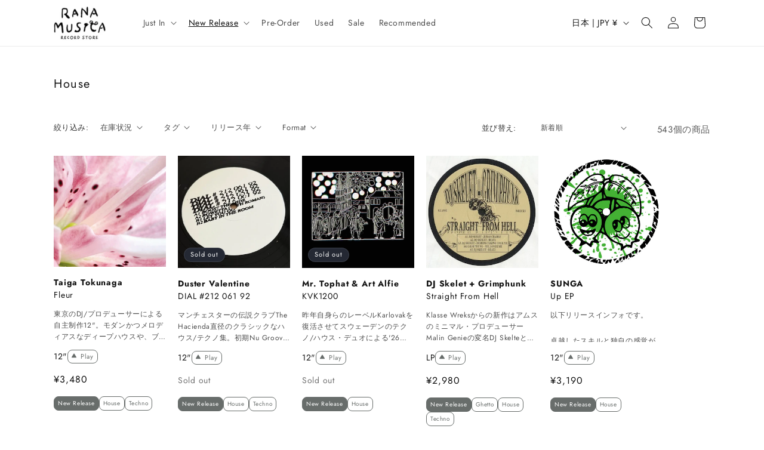

--- FILE ---
content_type: text/javascript
request_url: https://ranamusica.info/cdn/shop/t/5/assets/howler.core.js?v=168816139510889378501712304593
body_size: 7297
content:
/*!
 *  howler.js v2.2.4
 *  howlerjs.com
 *
 *  (c) 2013-2020, James Simpson of GoldFire Studios
 *  goldfirestudios.com
 *
 *  MIT License
 */(function(){"use strict";var HowlerGlobal=function(){this.init()};HowlerGlobal.prototype={init:function(){var self=this||Howler;return self._counter=1e3,self._html5AudioPool=[],self.html5PoolSize=10,self._codecs={},self._howls=[],self._muted=!1,self._volume=1,self._canPlayEvent="canplaythrough",self._navigator=typeof window!="undefined"&&window.navigator?window.navigator:null,self.masterGain=null,self.noAudio=!1,self.usingWebAudio=!0,self.autoSuspend=!0,self.ctx=null,self.autoUnlock=!0,self._setup(),self},volume:function(vol){var self=this||Howler;if(vol=parseFloat(vol),self.ctx||setupAudioContext(),typeof vol!="undefined"&&vol>=0&&vol<=1){if(self._volume=vol,self._muted)return self;self.usingWebAudio&&self.masterGain.gain.setValueAtTime(vol,Howler.ctx.currentTime);for(var i=0;i<self._howls.length;i++)if(!self._howls[i]._webAudio)for(var ids=self._howls[i]._getSoundIds(),j=0;j<ids.length;j++){var sound=self._howls[i]._soundById(ids[j]);sound&&sound._node&&(sound._node.volume=sound._volume*vol)}return self}return self._volume},mute:function(muted){var self=this||Howler;self.ctx||setupAudioContext(),self._muted=muted,self.usingWebAudio&&self.masterGain.gain.setValueAtTime(muted?0:self._volume,Howler.ctx.currentTime);for(var i=0;i<self._howls.length;i++)if(!self._howls[i]._webAudio)for(var ids=self._howls[i]._getSoundIds(),j=0;j<ids.length;j++){var sound=self._howls[i]._soundById(ids[j]);sound&&sound._node&&(sound._node.muted=muted?!0:sound._muted)}return self},stop:function(){for(var self=this||Howler,i=0;i<self._howls.length;i++)self._howls[i].stop();return self},unload:function(){for(var self=this||Howler,i=self._howls.length-1;i>=0;i--)self._howls[i].unload();return self.usingWebAudio&&self.ctx&&typeof self.ctx.close!="undefined"&&(self.ctx.close(),self.ctx=null,setupAudioContext()),self},codecs:function(ext){return(this||Howler)._codecs[ext.replace(/^x-/,"")]},_setup:function(){var self=this||Howler;if(self.state=self.ctx&&self.ctx.state||"suspended",self._autoSuspend(),!self.usingWebAudio)if(typeof Audio!="undefined")try{var test=new Audio;typeof test.oncanplaythrough=="undefined"&&(self._canPlayEvent="canplay")}catch(e){self.noAudio=!0}else self.noAudio=!0;try{var test=new Audio;test.muted&&(self.noAudio=!0)}catch(e){}return self.noAudio||self._setupCodecs(),self},_setupCodecs:function(){var self=this||Howler,audioTest=null;try{audioTest=typeof Audio!="undefined"?new Audio:null}catch(err){return self}if(!audioTest||typeof audioTest.canPlayType!="function")return self;var mpegTest=audioTest.canPlayType("audio/mpeg;").replace(/^no$/,""),ua=self._navigator?self._navigator.userAgent:"",checkOpera=ua.match(/OPR\/(\d+)/g),isOldOpera=checkOpera&&parseInt(checkOpera[0].split("/")[1],10)<33,checkSafari=ua.indexOf("Safari")!==-1&&ua.indexOf("Chrome")===-1,safariVersion=ua.match(/Version\/(.*?) /),isOldSafari=checkSafari&&safariVersion&&parseInt(safariVersion[1],10)<15;return self._codecs={mp3:!!(!isOldOpera&&(mpegTest||audioTest.canPlayType("audio/mp3;").replace(/^no$/,""))),mpeg:!!mpegTest,opus:!!audioTest.canPlayType('audio/ogg; codecs="opus"').replace(/^no$/,""),ogg:!!audioTest.canPlayType('audio/ogg; codecs="vorbis"').replace(/^no$/,""),oga:!!audioTest.canPlayType('audio/ogg; codecs="vorbis"').replace(/^no$/,""),wav:!!(audioTest.canPlayType('audio/wav; codecs="1"')||audioTest.canPlayType("audio/wav")).replace(/^no$/,""),aac:!!audioTest.canPlayType("audio/aac;").replace(/^no$/,""),caf:!!audioTest.canPlayType("audio/x-caf;").replace(/^no$/,""),m4a:!!(audioTest.canPlayType("audio/x-m4a;")||audioTest.canPlayType("audio/m4a;")||audioTest.canPlayType("audio/aac;")).replace(/^no$/,""),m4b:!!(audioTest.canPlayType("audio/x-m4b;")||audioTest.canPlayType("audio/m4b;")||audioTest.canPlayType("audio/aac;")).replace(/^no$/,""),mp4:!!(audioTest.canPlayType("audio/x-mp4;")||audioTest.canPlayType("audio/mp4;")||audioTest.canPlayType("audio/aac;")).replace(/^no$/,""),weba:!!(!isOldSafari&&audioTest.canPlayType('audio/webm; codecs="vorbis"').replace(/^no$/,"")),webm:!!(!isOldSafari&&audioTest.canPlayType('audio/webm; codecs="vorbis"').replace(/^no$/,"")),dolby:!!audioTest.canPlayType('audio/mp4; codecs="ec-3"').replace(/^no$/,""),flac:!!(audioTest.canPlayType("audio/x-flac;")||audioTest.canPlayType("audio/flac;")).replace(/^no$/,"")},self},_unlockAudio:function(){var self=this||Howler;if(!(self._audioUnlocked||!self.ctx)){self._audioUnlocked=!1,self.autoUnlock=!1,!self._mobileUnloaded&&self.ctx.sampleRate!==44100&&(self._mobileUnloaded=!0,self.unload()),self._scratchBuffer=self.ctx.createBuffer(1,1,22050);var unlock=function(e){for(;self._html5AudioPool.length<self.html5PoolSize;)try{var audioNode=new Audio;audioNode._unlocked=!0,self._releaseHtml5Audio(audioNode)}catch(e2){self.noAudio=!0;break}for(var i=0;i<self._howls.length;i++)if(!self._howls[i]._webAudio)for(var ids=self._howls[i]._getSoundIds(),j=0;j<ids.length;j++){var sound=self._howls[i]._soundById(ids[j]);sound&&sound._node&&!sound._node._unlocked&&(sound._node._unlocked=!0,sound._node.load())}self._autoResume();var source=self.ctx.createBufferSource();source.buffer=self._scratchBuffer,source.connect(self.ctx.destination),typeof source.start=="undefined"?source.noteOn(0):source.start(0),typeof self.ctx.resume=="function"&&self.ctx.resume(),source.onended=function(){source.disconnect(0),self._audioUnlocked=!0,document.removeEventListener("touchstart",unlock,!0),document.removeEventListener("touchend",unlock,!0),document.removeEventListener("click",unlock,!0),document.removeEventListener("keydown",unlock,!0);for(var i2=0;i2<self._howls.length;i2++)self._howls[i2]._emit("unlock")}};return document.addEventListener("touchstart",unlock,!0),document.addEventListener("touchend",unlock,!0),document.addEventListener("click",unlock,!0),document.addEventListener("keydown",unlock,!0),self}},_obtainHtml5Audio:function(){var self=this||Howler;if(self._html5AudioPool.length)return self._html5AudioPool.pop();var testPlay=new Audio().play();return testPlay&&typeof Promise!="undefined"&&(testPlay instanceof Promise||typeof testPlay.then=="function")&&testPlay.catch(function(){console.warn("HTML5 Audio pool exhausted, returning potentially locked audio object.")}),new Audio},_releaseHtml5Audio:function(audio){var self=this||Howler;return audio._unlocked&&self._html5AudioPool.push(audio),self},_autoSuspend:function(){var self=this;if(!(!self.autoSuspend||!self.ctx||typeof self.ctx.suspend=="undefined"||!Howler.usingWebAudio)){for(var i=0;i<self._howls.length;i++)if(self._howls[i]._webAudio){for(var j=0;j<self._howls[i]._sounds.length;j++)if(!self._howls[i]._sounds[j]._paused)return self}return self._suspendTimer&&clearTimeout(self._suspendTimer),self._suspendTimer=setTimeout(function(){if(self.autoSuspend){self._suspendTimer=null,self.state="suspending";var handleSuspension=function(){self.state="suspended",self._resumeAfterSuspend&&(delete self._resumeAfterSuspend,self._autoResume())};self.ctx.suspend().then(handleSuspension,handleSuspension)}},3e4),self}},_autoResume:function(){var self=this;if(!(!self.ctx||typeof self.ctx.resume=="undefined"||!Howler.usingWebAudio))return self.state==="running"&&self.ctx.state!=="interrupted"&&self._suspendTimer?(clearTimeout(self._suspendTimer),self._suspendTimer=null):self.state==="suspended"||self.state==="running"&&self.ctx.state==="interrupted"?(self.ctx.resume().then(function(){self.state="running";for(var i=0;i<self._howls.length;i++)self._howls[i]._emit("resume")}),self._suspendTimer&&(clearTimeout(self._suspendTimer),self._suspendTimer=null)):self.state==="suspending"&&(self._resumeAfterSuspend=!0),self}};var Howler=new HowlerGlobal,Howl=function(o){var self=this;if(!o.src||o.src.length===0){console.error("An array of source files must be passed with any new Howl.");return}self.init(o)};Howl.prototype={init:function(o){var self=this;return Howler.ctx||setupAudioContext(),self._autoplay=o.autoplay||!1,self._format=typeof o.format!="string"?o.format:[o.format],self._html5=o.html5||!1,self._muted=o.mute||!1,self._loop=o.loop||!1,self._pool=o.pool||5,self._preload=typeof o.preload=="boolean"||o.preload==="metadata"?o.preload:!0,self._rate=o.rate||1,self._sprite=o.sprite||{},self._src=typeof o.src!="string"?o.src:[o.src],self._volume=o.volume!==void 0?o.volume:1,self._xhr={method:o.xhr&&o.xhr.method?o.xhr.method:"GET",headers:o.xhr&&o.xhr.headers?o.xhr.headers:null,withCredentials:o.xhr&&o.xhr.withCredentials?o.xhr.withCredentials:!1},self._duration=0,self._state="unloaded",self._sounds=[],self._endTimers={},self._queue=[],self._playLock=!1,self._onend=o.onend?[{fn:o.onend}]:[],self._onfade=o.onfade?[{fn:o.onfade}]:[],self._onload=o.onload?[{fn:o.onload}]:[],self._onloaderror=o.onloaderror?[{fn:o.onloaderror}]:[],self._onplayerror=o.onplayerror?[{fn:o.onplayerror}]:[],self._onpause=o.onpause?[{fn:o.onpause}]:[],self._onplay=o.onplay?[{fn:o.onplay}]:[],self._onstop=o.onstop?[{fn:o.onstop}]:[],self._onmute=o.onmute?[{fn:o.onmute}]:[],self._onvolume=o.onvolume?[{fn:o.onvolume}]:[],self._onrate=o.onrate?[{fn:o.onrate}]:[],self._onseek=o.onseek?[{fn:o.onseek}]:[],self._onunlock=o.onunlock?[{fn:o.onunlock}]:[],self._onresume=[],self._webAudio=Howler.usingWebAudio&&!self._html5,typeof Howler.ctx!="undefined"&&Howler.ctx&&Howler.autoUnlock&&Howler._unlockAudio(),Howler._howls.push(self),self._autoplay&&self._queue.push({event:"play",action:function(){self.play()}}),self._preload&&self._preload!=="none"&&self.load(),self},load:function(){var self=this,url=null;if(Howler.noAudio){self._emit("loaderror",null,"No audio support.");return}typeof self._src=="string"&&(self._src=[self._src]);for(var i=0;i<self._src.length;i++){var ext,str;if(self._format&&self._format[i])ext=self._format[i];else{if(str=self._src[i],typeof str!="string"){self._emit("loaderror",null,"Non-string found in selected audio sources - ignoring.");continue}ext=/^data:audio\/([^;,]+);/i.exec(str),ext||(ext=/\.([^.]+)$/.exec(str.split("?",1)[0])),ext&&(ext=ext[1].toLowerCase())}if(ext||console.warn('No file extension was found. Consider using the "format" property or specify an extension.'),ext&&Howler.codecs(ext)){url=self._src[i];break}}if(!url){self._emit("loaderror",null,"No codec support for selected audio sources.");return}return self._src=url,self._state="loading",window.location.protocol==="https:"&&url.slice(0,5)==="http:"&&(self._html5=!0,self._webAudio=!1),new Sound(self),self._webAudio&&loadBuffer(self),self},play:function(sprite,internal){var self=this,id=null;if(typeof sprite=="number")id=sprite,sprite=null;else{if(typeof sprite=="string"&&self._state==="loaded"&&!self._sprite[sprite])return null;if(typeof sprite=="undefined"&&(sprite="__default",!self._playLock)){for(var num=0,i=0;i<self._sounds.length;i++)self._sounds[i]._paused&&!self._sounds[i]._ended&&(num++,id=self._sounds[i]._id);num===1?sprite=null:id=null}}var sound=id?self._soundById(id):self._inactiveSound();if(!sound)return null;if(id&&!sprite&&(sprite=sound._sprite||"__default"),self._state!=="loaded"){sound._sprite=sprite,sound._ended=!1;var soundId=sound._id;return self._queue.push({event:"play",action:function(){self.play(soundId)}}),soundId}if(id&&!sound._paused)return internal||self._loadQueue("play"),sound._id;self._webAudio&&Howler._autoResume();var seek=Math.max(0,sound._seek>0?sound._seek:self._sprite[sprite][0]/1e3),duration=Math.max(0,(self._sprite[sprite][0]+self._sprite[sprite][1])/1e3-seek),timeout=duration*1e3/Math.abs(sound._rate),start=self._sprite[sprite][0]/1e3,stop=(self._sprite[sprite][0]+self._sprite[sprite][1])/1e3;sound._sprite=sprite,sound._ended=!1;var setParams=function(){sound._paused=!1,sound._seek=seek,sound._start=start,sound._stop=stop,sound._loop=!!(sound._loop||self._sprite[sprite][2])};if(seek>=stop){self._ended(sound);return}var node=sound._node;if(self._webAudio){var playWebAudio=function(){self._playLock=!1,setParams(),self._refreshBuffer(sound);var vol=sound._muted||self._muted?0:sound._volume;node.gain.setValueAtTime(vol,Howler.ctx.currentTime),sound._playStart=Howler.ctx.currentTime,typeof node.bufferSource.start=="undefined"?sound._loop?node.bufferSource.noteGrainOn(0,seek,86400):node.bufferSource.noteGrainOn(0,seek,duration):sound._loop?node.bufferSource.start(0,seek,86400):node.bufferSource.start(0,seek,duration),timeout!==1/0&&(self._endTimers[sound._id]=setTimeout(self._ended.bind(self,sound),timeout)),internal||setTimeout(function(){self._emit("play",sound._id),self._loadQueue()},0)};Howler.state==="running"&&Howler.ctx.state!=="interrupted"?playWebAudio():(self._playLock=!0,self.once("resume",playWebAudio),self._clearTimer(sound._id))}else{var playHtml5=function(){node.currentTime=seek,node.muted=sound._muted||self._muted||Howler._muted||node.muted,node.volume=sound._volume*Howler.volume(),node.playbackRate=sound._rate;try{var play=node.play();if(play&&typeof Promise!="undefined"&&(play instanceof Promise||typeof play.then=="function")?(self._playLock=!0,setParams(),play.then(function(){self._playLock=!1,node._unlocked=!0,internal?self._loadQueue():self._emit("play",sound._id)}).catch(function(){self._playLock=!1,self._emit("playerror",sound._id,"Playback was unable to start. This is most commonly an issue on mobile devices and Chrome where playback was not within a user interaction."),sound._ended=!0,sound._paused=!0})):internal||(self._playLock=!1,setParams(),self._emit("play",sound._id)),node.playbackRate=sound._rate,node.paused){self._emit("playerror",sound._id,"Playback was unable to start. This is most commonly an issue on mobile devices and Chrome where playback was not within a user interaction.");return}sprite!=="__default"||sound._loop?self._endTimers[sound._id]=setTimeout(self._ended.bind(self,sound),timeout):(self._endTimers[sound._id]=function(){self._ended(sound),node.removeEventListener("ended",self._endTimers[sound._id],!1)},node.addEventListener("ended",self._endTimers[sound._id],!1))}catch(err){self._emit("playerror",sound._id,err)}};node.src==="[data-uri]"&&(node.src=self._src,node.load());var loadedNoReadyState=window&&window.ejecta||!node.readyState&&Howler._navigator.isCocoonJS;if(node.readyState>=3||loadedNoReadyState)playHtml5();else{self._playLock=!0,self._state="loading";var listener=function(){self._state="loaded",playHtml5(),node.removeEventListener(Howler._canPlayEvent,listener,!1)};node.addEventListener(Howler._canPlayEvent,listener,!1),self._clearTimer(sound._id)}}return sound._id},pause:function(id){var self=this;if(self._state!=="loaded"||self._playLock)return self._queue.push({event:"pause",action:function(){self.pause(id)}}),self;for(var ids=self._getSoundIds(id),i=0;i<ids.length;i++){self._clearTimer(ids[i]);var sound=self._soundById(ids[i]);if(sound&&!sound._paused&&(sound._seek=self.seek(ids[i]),sound._rateSeek=0,sound._paused=!0,self._stopFade(ids[i]),sound._node))if(self._webAudio){if(!sound._node.bufferSource)continue;typeof sound._node.bufferSource.stop=="undefined"?sound._node.bufferSource.noteOff(0):sound._node.bufferSource.stop(0),self._cleanBuffer(sound._node)}else(!isNaN(sound._node.duration)||sound._node.duration===1/0)&&sound._node.pause();arguments[1]||self._emit("pause",sound?sound._id:null)}return self},stop:function(id,internal){var self=this;if(self._state!=="loaded"||self._playLock)return self._queue.push({event:"stop",action:function(){self.stop(id)}}),self;for(var ids=self._getSoundIds(id),i=0;i<ids.length;i++){self._clearTimer(ids[i]);var sound=self._soundById(ids[i]);sound&&(sound._seek=sound._start||0,sound._rateSeek=0,sound._paused=!0,sound._ended=!0,self._stopFade(ids[i]),sound._node&&(self._webAudio?sound._node.bufferSource&&(typeof sound._node.bufferSource.stop=="undefined"?sound._node.bufferSource.noteOff(0):sound._node.bufferSource.stop(0),self._cleanBuffer(sound._node)):(!isNaN(sound._node.duration)||sound._node.duration===1/0)&&(sound._node.currentTime=sound._start||0,sound._node.pause(),sound._node.duration===1/0&&self._clearSound(sound._node))),internal||self._emit("stop",sound._id))}return self},mute:function(muted,id){var self=this;if(self._state!=="loaded"||self._playLock)return self._queue.push({event:"mute",action:function(){self.mute(muted,id)}}),self;if(typeof id=="undefined")if(typeof muted=="boolean")self._muted=muted;else return self._muted;for(var ids=self._getSoundIds(id),i=0;i<ids.length;i++){var sound=self._soundById(ids[i]);sound&&(sound._muted=muted,sound._interval&&self._stopFade(sound._id),self._webAudio&&sound._node?sound._node.gain.setValueAtTime(muted?0:sound._volume,Howler.ctx.currentTime):sound._node&&(sound._node.muted=Howler._muted?!0:muted),self._emit("mute",sound._id))}return self},volume:function(){var self=this,args=arguments,vol,id;if(args.length===0)return self._volume;if(args.length===1||args.length===2&&typeof args[1]=="undefined"){var ids=self._getSoundIds(),index=ids.indexOf(args[0]);index>=0?id=parseInt(args[0],10):vol=parseFloat(args[0])}else args.length>=2&&(vol=parseFloat(args[0]),id=parseInt(args[1],10));var sound;if(typeof vol!="undefined"&&vol>=0&&vol<=1){if(self._state!=="loaded"||self._playLock)return self._queue.push({event:"volume",action:function(){self.volume.apply(self,args)}}),self;typeof id=="undefined"&&(self._volume=vol),id=self._getSoundIds(id);for(var i=0;i<id.length;i++)sound=self._soundById(id[i]),sound&&(sound._volume=vol,args[2]||self._stopFade(id[i]),self._webAudio&&sound._node&&!sound._muted?sound._node.gain.setValueAtTime(vol,Howler.ctx.currentTime):sound._node&&!sound._muted&&(sound._node.volume=vol*Howler.volume()),self._emit("volume",sound._id))}else return sound=id?self._soundById(id):self._sounds[0],sound?sound._volume:0;return self},fade:function(from,to,len,id){var self=this;if(self._state!=="loaded"||self._playLock)return self._queue.push({event:"fade",action:function(){self.fade(from,to,len,id)}}),self;from=Math.min(Math.max(0,parseFloat(from)),1),to=Math.min(Math.max(0,parseFloat(to)),1),len=parseFloat(len),self.volume(from,id);for(var ids=self._getSoundIds(id),i=0;i<ids.length;i++){var sound=self._soundById(ids[i]);if(sound){if(id||self._stopFade(ids[i]),self._webAudio&&!sound._muted){var currentTime=Howler.ctx.currentTime,end=currentTime+len/1e3;sound._volume=from,sound._node.gain.setValueAtTime(from,currentTime),sound._node.gain.linearRampToValueAtTime(to,end)}self._startFadeInterval(sound,from,to,len,ids[i],typeof id=="undefined")}}return self},_startFadeInterval:function(sound,from,to,len,id,isGroup){var self=this,vol=from,diff=to-from,steps=Math.abs(diff/.01),stepLen=Math.max(4,steps>0?len/steps:len),lastTick=Date.now();sound._fadeTo=to,sound._interval=setInterval(function(){var tick=(Date.now()-lastTick)/len;lastTick=Date.now(),vol+=diff*tick,vol=Math.round(vol*100)/100,diff<0?vol=Math.max(to,vol):vol=Math.min(to,vol),self._webAudio?sound._volume=vol:self.volume(vol,sound._id,!0),isGroup&&(self._volume=vol),(to<from&&vol<=to||to>from&&vol>=to)&&(clearInterval(sound._interval),sound._interval=null,sound._fadeTo=null,self.volume(to,sound._id),self._emit("fade",sound._id))},stepLen)},_stopFade:function(id){var self=this,sound=self._soundById(id);return sound&&sound._interval&&(self._webAudio&&sound._node.gain.cancelScheduledValues(Howler.ctx.currentTime),clearInterval(sound._interval),sound._interval=null,self.volume(sound._fadeTo,id),sound._fadeTo=null,self._emit("fade",id)),self},loop:function(){var self=this,args=arguments,loop,id,sound;if(args.length===0)return self._loop;if(args.length===1)if(typeof args[0]=="boolean")loop=args[0],self._loop=loop;else return sound=self._soundById(parseInt(args[0],10)),sound?sound._loop:!1;else args.length===2&&(loop=args[0],id=parseInt(args[1],10));for(var ids=self._getSoundIds(id),i=0;i<ids.length;i++)sound=self._soundById(ids[i]),sound&&(sound._loop=loop,self._webAudio&&sound._node&&sound._node.bufferSource&&(sound._node.bufferSource.loop=loop,loop&&(sound._node.bufferSource.loopStart=sound._start||0,sound._node.bufferSource.loopEnd=sound._stop,self.playing(ids[i])&&(self.pause(ids[i],!0),self.play(ids[i],!0)))));return self},rate:function(){var self=this,args=arguments,rate,id;if(args.length===0)id=self._sounds[0]._id;else if(args.length===1){var ids=self._getSoundIds(),index=ids.indexOf(args[0]);index>=0?id=parseInt(args[0],10):rate=parseFloat(args[0])}else args.length===2&&(rate=parseFloat(args[0]),id=parseInt(args[1],10));var sound;if(typeof rate=="number"){if(self._state!=="loaded"||self._playLock)return self._queue.push({event:"rate",action:function(){self.rate.apply(self,args)}}),self;typeof id=="undefined"&&(self._rate=rate),id=self._getSoundIds(id);for(var i=0;i<id.length;i++)if(sound=self._soundById(id[i]),sound){self.playing(id[i])&&(sound._rateSeek=self.seek(id[i]),sound._playStart=self._webAudio?Howler.ctx.currentTime:sound._playStart),sound._rate=rate,self._webAudio&&sound._node&&sound._node.bufferSource?sound._node.bufferSource.playbackRate.setValueAtTime(rate,Howler.ctx.currentTime):sound._node&&(sound._node.playbackRate=rate);var seek=self.seek(id[i]),duration=(self._sprite[sound._sprite][0]+self._sprite[sound._sprite][1])/1e3-seek,timeout=duration*1e3/Math.abs(sound._rate);(self._endTimers[id[i]]||!sound._paused)&&(self._clearTimer(id[i]),self._endTimers[id[i]]=setTimeout(self._ended.bind(self,sound),timeout)),self._emit("rate",sound._id)}}else return sound=self._soundById(id),sound?sound._rate:self._rate;return self},seek:function(){var self=this,args=arguments,seek,id;if(args.length===0)self._sounds.length&&(id=self._sounds[0]._id);else if(args.length===1){var ids=self._getSoundIds(),index=ids.indexOf(args[0]);index>=0?id=parseInt(args[0],10):self._sounds.length&&(id=self._sounds[0]._id,seek=parseFloat(args[0]))}else args.length===2&&(seek=parseFloat(args[0]),id=parseInt(args[1],10));if(typeof id=="undefined")return 0;if(typeof seek=="number"&&(self._state!=="loaded"||self._playLock))return self._queue.push({event:"seek",action:function(){self.seek.apply(self,args)}}),self;var sound=self._soundById(id);if(sound)if(typeof seek=="number"&&seek>=0){var playing=self.playing(id);playing&&self.pause(id,!0),sound._seek=seek,sound._ended=!1,self._clearTimer(id),!self._webAudio&&sound._node&&!isNaN(sound._node.duration)&&(sound._node.currentTime=seek);var seekAndEmit=function(){playing&&self.play(id,!0),self._emit("seek",id)};if(playing&&!self._webAudio){var emitSeek=function(){self._playLock?setTimeout(emitSeek,0):seekAndEmit()};setTimeout(emitSeek,0)}else seekAndEmit()}else if(self._webAudio){var realTime=self.playing(id)?Howler.ctx.currentTime-sound._playStart:0,rateSeek=sound._rateSeek?sound._rateSeek-sound._seek:0;return sound._seek+(rateSeek+realTime*Math.abs(sound._rate))}else return sound._node.currentTime;return self},playing:function(id){var self=this;if(typeof id=="number"){var sound=self._soundById(id);return sound?!sound._paused:!1}for(var i=0;i<self._sounds.length;i++)if(!self._sounds[i]._paused)return!0;return!1},duration:function(id){var self=this,duration=self._duration,sound=self._soundById(id);return sound&&(duration=self._sprite[sound._sprite][1]/1e3),duration},state:function(){return this._state},unload:function(){for(var self=this,sounds=self._sounds,i=0;i<sounds.length;i++)sounds[i]._paused||self.stop(sounds[i]._id),self._webAudio||(self._clearSound(sounds[i]._node),sounds[i]._node.removeEventListener("error",sounds[i]._errorFn,!1),sounds[i]._node.removeEventListener(Howler._canPlayEvent,sounds[i]._loadFn,!1),sounds[i]._node.removeEventListener("ended",sounds[i]._endFn,!1),Howler._releaseHtml5Audio(sounds[i]._node)),delete sounds[i]._node,self._clearTimer(sounds[i]._id);var index=Howler._howls.indexOf(self);index>=0&&Howler._howls.splice(index,1);var remCache=!0;for(i=0;i<Howler._howls.length;i++)if(Howler._howls[i]._src===self._src||self._src.indexOf(Howler._howls[i]._src)>=0){remCache=!1;break}return cache&&remCache&&delete cache[self._src],Howler.noAudio=!1,self._state="unloaded",self._sounds=[],self=null,null},on:function(event,fn,id,once){var self=this,events=self["_on"+event];return typeof fn=="function"&&events.push(once?{id:id,fn:fn,once:once}:{id:id,fn:fn}),self},off:function(event,fn,id){var self=this,events=self["_on"+event],i=0;if(typeof fn=="number"&&(id=fn,fn=null),fn||id)for(i=0;i<events.length;i++){var isId=id===events[i].id;if(fn===events[i].fn&&isId||!fn&&isId){events.splice(i,1);break}}else if(event)self["_on"+event]=[];else{var keys=Object.keys(self);for(i=0;i<keys.length;i++)keys[i].indexOf("_on")===0&&Array.isArray(self[keys[i]])&&(self[keys[i]]=[])}return self},once:function(event,fn,id){var self=this;return self.on(event,fn,id,1),self},_emit:function(event,id,msg){for(var self=this,events=self["_on"+event],i=events.length-1;i>=0;i--)(!events[i].id||events[i].id===id||event==="load")&&(setTimeout(function(fn){fn.call(this,id,msg)}.bind(self,events[i].fn),0),events[i].once&&self.off(event,events[i].fn,events[i].id));return self._loadQueue(event),self},_loadQueue:function(event){var self=this;if(self._queue.length>0){var task=self._queue[0];task.event===event&&(self._queue.shift(),self._loadQueue()),event||task.action()}return self},_ended:function(sound){var self=this,sprite=sound._sprite;if(!self._webAudio&&sound._node&&!sound._node.paused&&!sound._node.ended&&sound._node.currentTime<sound._stop)return setTimeout(self._ended.bind(self,sound),100),self;var loop=!!(sound._loop||self._sprite[sprite][2]);if(self._emit("end",sound._id),!self._webAudio&&loop&&self.stop(sound._id,!0).play(sound._id),self._webAudio&&loop){self._emit("play",sound._id),sound._seek=sound._start||0,sound._rateSeek=0,sound._playStart=Howler.ctx.currentTime;var timeout=(sound._stop-sound._start)*1e3/Math.abs(sound._rate);self._endTimers[sound._id]=setTimeout(self._ended.bind(self,sound),timeout)}return self._webAudio&&!loop&&(sound._paused=!0,sound._ended=!0,sound._seek=sound._start||0,sound._rateSeek=0,self._clearTimer(sound._id),self._cleanBuffer(sound._node),Howler._autoSuspend()),!self._webAudio&&!loop&&self.stop(sound._id,!0),self},_clearTimer:function(id){var self=this;if(self._endTimers[id]){if(typeof self._endTimers[id]!="function")clearTimeout(self._endTimers[id]);else{var sound=self._soundById(id);sound&&sound._node&&sound._node.removeEventListener("ended",self._endTimers[id],!1)}delete self._endTimers[id]}return self},_soundById:function(id){for(var self=this,i=0;i<self._sounds.length;i++)if(id===self._sounds[i]._id)return self._sounds[i];return null},_inactiveSound:function(){var self=this;self._drain();for(var i=0;i<self._sounds.length;i++)if(self._sounds[i]._ended)return self._sounds[i].reset();return new Sound(self)},_drain:function(){var self=this,limit=self._pool,cnt=0,i=0;if(!(self._sounds.length<limit)){for(i=0;i<self._sounds.length;i++)self._sounds[i]._ended&&cnt++;for(i=self._sounds.length-1;i>=0;i--){if(cnt<=limit)return;self._sounds[i]._ended&&(self._webAudio&&self._sounds[i]._node&&self._sounds[i]._node.disconnect(0),self._sounds.splice(i,1),cnt--)}}},_getSoundIds:function(id){var self=this;if(typeof id=="undefined"){for(var ids=[],i=0;i<self._sounds.length;i++)ids.push(self._sounds[i]._id);return ids}else return[id]},_refreshBuffer:function(sound){var self=this;return sound._node.bufferSource=Howler.ctx.createBufferSource(),sound._node.bufferSource.buffer=cache[self._src],sound._panner?sound._node.bufferSource.connect(sound._panner):sound._node.bufferSource.connect(sound._node),sound._node.bufferSource.loop=sound._loop,sound._loop&&(sound._node.bufferSource.loopStart=sound._start||0,sound._node.bufferSource.loopEnd=sound._stop||0),sound._node.bufferSource.playbackRate.setValueAtTime(sound._rate,Howler.ctx.currentTime),self},_cleanBuffer:function(node){var self=this,isIOS=Howler._navigator&&Howler._navigator.vendor.indexOf("Apple")>=0;if(!node.bufferSource)return self;if(Howler._scratchBuffer&&node.bufferSource&&(node.bufferSource.onended=null,node.bufferSource.disconnect(0),isIOS))try{node.bufferSource.buffer=Howler._scratchBuffer}catch(e){}return node.bufferSource=null,self},_clearSound:function(node){var checkIE=/MSIE |Trident\//.test(Howler._navigator&&Howler._navigator.userAgent);checkIE||(node.src="[data-uri]")}};var Sound=function(howl){this._parent=howl,this.init()};Sound.prototype={init:function(){var self=this,parent=self._parent;return self._muted=parent._muted,self._loop=parent._loop,self._volume=parent._volume,self._rate=parent._rate,self._seek=0,self._paused=!0,self._ended=!0,self._sprite="__default",self._id=++Howler._counter,parent._sounds.push(self),self.create(),self},create:function(){var self=this,parent=self._parent,volume=Howler._muted||self._muted||self._parent._muted?0:self._volume;return parent._webAudio?(self._node=typeof Howler.ctx.createGain=="undefined"?Howler.ctx.createGainNode():Howler.ctx.createGain(),self._node.gain.setValueAtTime(volume,Howler.ctx.currentTime),self._node.paused=!0,self._node.connect(Howler.masterGain)):Howler.noAudio||(self._node=Howler._obtainHtml5Audio(),self._errorFn=self._errorListener.bind(self),self._node.addEventListener("error",self._errorFn,!1),self._loadFn=self._loadListener.bind(self),self._node.addEventListener(Howler._canPlayEvent,self._loadFn,!1),self._endFn=self._endListener.bind(self),self._node.addEventListener("ended",self._endFn,!1),self._node.src=parent._src,self._node.preload=parent._preload===!0?"auto":parent._preload,self._node.volume=volume*Howler.volume(),self._node.load()),self},reset:function(){var self=this,parent=self._parent;return self._muted=parent._muted,self._loop=parent._loop,self._volume=parent._volume,self._rate=parent._rate,self._seek=0,self._rateSeek=0,self._paused=!0,self._ended=!0,self._sprite="__default",self._id=++Howler._counter,self},_errorListener:function(){var self=this;self._parent._emit("loaderror",self._id,self._node.error?self._node.error.code:0),self._node.removeEventListener("error",self._errorFn,!1)},_loadListener:function(){var self=this,parent=self._parent;parent._duration=Math.ceil(self._node.duration*10)/10,Object.keys(parent._sprite).length===0&&(parent._sprite={__default:[0,parent._duration*1e3]}),parent._state!=="loaded"&&(parent._state="loaded",parent._emit("load"),parent._loadQueue()),self._node.removeEventListener(Howler._canPlayEvent,self._loadFn,!1)},_endListener:function(){var self=this,parent=self._parent;parent._duration===1/0&&(parent._duration=Math.ceil(self._node.duration*10)/10,parent._sprite.__default[1]===1/0&&(parent._sprite.__default[1]=parent._duration*1e3),parent._ended(self)),self._node.removeEventListener("ended",self._endFn,!1)}};var cache={},loadBuffer=function(self){var url=self._src;if(cache[url]){self._duration=cache[url].duration,loadSound(self);return}if(/^data:[^;]+;base64,/.test(url)){for(var data=atob(url.split(",")[1]),dataView=new Uint8Array(data.length),i=0;i<data.length;++i)dataView[i]=data.charCodeAt(i);decodeAudioData(dataView.buffer,self)}else{var xhr=new XMLHttpRequest;xhr.open(self._xhr.method,url,!0),xhr.withCredentials=self._xhr.withCredentials,xhr.responseType="arraybuffer",self._xhr.headers&&Object.keys(self._xhr.headers).forEach(function(key){xhr.setRequestHeader(key,self._xhr.headers[key])}),xhr.onload=function(){var code=(xhr.status+"")[0];if(code!=="0"&&code!=="2"&&code!=="3"){self._emit("loaderror",null,"Failed loading audio file with status: "+xhr.status+".");return}decodeAudioData(xhr.response,self)},xhr.onerror=function(){self._webAudio&&(self._html5=!0,self._webAudio=!1,self._sounds=[],delete cache[url],self.load())},safeXhrSend(xhr)}},safeXhrSend=function(xhr){try{xhr.send()}catch(e){xhr.onerror()}},decodeAudioData=function(arraybuffer,self){var error=function(){self._emit("loaderror",null,"Decoding audio data failed.")},success=function(buffer){buffer&&self._sounds.length>0?(cache[self._src]=buffer,loadSound(self,buffer)):error()};typeof Promise!="undefined"&&Howler.ctx.decodeAudioData.length===1?Howler.ctx.decodeAudioData(arraybuffer).then(success).catch(error):Howler.ctx.decodeAudioData(arraybuffer,success,error)},loadSound=function(self,buffer){buffer&&!self._duration&&(self._duration=buffer.duration),Object.keys(self._sprite).length===0&&(self._sprite={__default:[0,self._duration*1e3]}),self._state!=="loaded"&&(self._state="loaded",self._emit("load"),self._loadQueue())},setupAudioContext=function(){if(Howler.usingWebAudio){try{typeof AudioContext!="undefined"?Howler.ctx=new AudioContext:typeof webkitAudioContext!="undefined"?Howler.ctx=new webkitAudioContext:Howler.usingWebAudio=!1}catch(e){Howler.usingWebAudio=!1}Howler.ctx||(Howler.usingWebAudio=!1);var iOS=/iP(hone|od|ad)/.test(Howler._navigator&&Howler._navigator.platform),appVersion=Howler._navigator&&Howler._navigator.appVersion.match(/OS (\d+)_(\d+)_?(\d+)?/),version=appVersion?parseInt(appVersion[1],10):null;if(iOS&&version&&version<9){var safari=/safari/.test(Howler._navigator&&Howler._navigator.userAgent.toLowerCase());Howler._navigator&&!safari&&(Howler.usingWebAudio=!1)}Howler.usingWebAudio&&(Howler.masterGain=typeof Howler.ctx.createGain=="undefined"?Howler.ctx.createGainNode():Howler.ctx.createGain(),Howler.masterGain.gain.setValueAtTime(Howler._muted?0:Howler._volume,Howler.ctx.currentTime),Howler.masterGain.connect(Howler.ctx.destination)),Howler._setup()}};typeof define=="function"&&define.amd&&define([],function(){return{Howler:Howler,Howl:Howl}}),typeof exports!="undefined"&&(exports.Howler=Howler,exports.Howl=Howl),typeof global!="undefined"?(global.HowlerGlobal=HowlerGlobal,global.Howler=Howler,global.Howl=Howl,global.Sound=Sound):typeof window!="undefined"&&(window.HowlerGlobal=HowlerGlobal,window.Howler=Howler,window.Howl=Howl,window.Sound=Sound)})();
//# sourceMappingURL=/cdn/shop/t/5/assets/howler.core.js.map?v=168816139510889378501712304593


--- FILE ---
content_type: text/javascript
request_url: https://ranamusica.info/cdn/shop/t/5/assets/ranamusica-audioplayer.js?v=70549244818517873301733386495
body_size: 2452
content:
/*!
 * ranamusica-audioplayer.js
 * (c) 2024, ttkhs
 * ranamusica.info
 *
 * MIT License
 *
 * Portions of this code are derived from howler.js:
 *
 * howler.js v2.2.4
 * howlerjs.com
 *
 * (c) 2013-2020, James Simpson of GoldFire Studios
 * goldfirestudios.com
 *
 * MIT License
 *
 * The MIT License (MIT)
 * 
 * Copyright (c) 2013-2020, James Simpson
 * 
 * Permission is hereby granted, free of charge, to any person obtaining a copy
 * of this software and associated documentation files (the "Software"), to deal
 * in the Software without restriction, including without limitation the rights
 * to use, copy, modify, merge, publish, distribute, sublicense, and/or sell
 * copies of the Software, and to permit persons to whom the Software is
 * furnished to do so, subject to the following conditions:
 * 
 * The above copyright notice and this permission notice shall be included in
 * all copies or substantial portions of the Software.
 * 
 * THE SOFTWARE IS PROVIDED "AS IS", WITHOUT WARRANTY OF ANY KIND, EXPRESS OR
 * IMPLIED, INCLUDING BUT NOT LIMITED TO THE WARRANTIES OF MERCHANTABILITY,
 * FITNESS FOR A PARTICULAR PURPOSE AND NONINFRINGEMENT. IN NO EVENT SHALL THE
 * AUTHORS OR COPYRIGHT HOLDERS BE LIABLE FOR ANY CLAIM, DAMAGES OR OTHER
 * LIABILITY, WHETHER IN AN ACTION OF CONTRACT, TORT OR OTHERWISE, ARISING FROM,
 * OUT OF OR IN CONNECTION WITH THE SOFTWARE OR THE USE OR OTHER DEALINGS IN
 * THE SOFTWARE.
 * 
 * In addition to the above MIT License, the following applies specifically to the use of wavesurfer.js:
 *  
 * wavesurfer.js v7.7.14
 *
 * (c) 2012-2023, katspaugh and contributors
 * 
 * BSD 3-Clause License
 *
 * Copyright (c) 2012-2023, katspaugh and contributors
 * All rights reserved.
 *
 * Redistribution and use in source and binary forms, with or without
 * modification, are permitted provided that the following conditions are met:
 *
 * Redistributions of source code must retain the above copyright notice, this
 * list of conditions and the following disclaimer.
 *
 * Redistributions in binary form must reproduce the above copyright notice,
 * this list of conditions and the following disclaimer in the documentation
 * and/or other materials provided with the distribution.
 *
 * Neither the name of the copyright holder nor the names of its
 * contributors may be used to endorse or promote products derived from
 * this software without specific prior written permission.
 *
 * THIS SOFTWARE IS PROVIDED BY THE COPYRIGHT HOLDERS AND CONTRIBUTORS "AS IS"
 * AND ANY EXPRESS OR IMPLIED WARRANTIES, INCLUDING, BUT NOT LIMITED TO, THE
 * IMPLIED WARRANTIES OF MERCHANTABILITY AND FITNESS FOR A PARTICULAR PURPOSE ARE
 * DISCLAIMED. IN NO EVENT SHALL THE COPYRIGHT HOLDER OR CONTRIBUTORS BE LIABLE
 * FOR ANY DIRECT, INDIRECT, INCIDENTAL, SPECIAL, EXEMPLARY, OR CONSEQUENTIAL
 * DAMAGES (INCLUDING, BUT NOT LIMITED TO, PROCUREMENT OF SUBSTITUTE GOODS OR
 * SERVICES; LOSS OF USE, DATA, OR PROFITS; OR BUSINESS INTERRUPTION) HOWEVER
 * CAUSED AND ON ANY THEORY OF LIABILITY, WHETHER IN CONTRACT, STRICT LIABILITY,
 * OR TORT (INCLUDING NEGLIGENCE OR OTHERWISE) ARISING IN ANY WAY OUT OF THE USE
 * OF THIS SOFTWARE, EVEN IF ADVISED OF THE POSSIBILITY OF SUCH DAMAGE.
 */(typeof window.ranamusica>"u"||!window.ranamusica)&&(window.ranamusica={}),window.ranamusica.audioPlayer=function(){let sound_source;const player=document.getElementById("player");let sound,waveforme,data_artwork_link,data_artwork_image,data_cover_title,data_cover_artist,data_sound_source=[],data_track_title=[],data_product_id,data_track_number,index=0,is_loading=!1,shadow_root,scroll,scroll_wrapper,scroll_progress;const player_wrap=document.createElement("div");player_wrap.className="wrap",player.appendChild(player_wrap);const artwork_link=document.createElement("a");artwork_link.className="artwork",player_wrap.appendChild(artwork_link),artwork_link.addEventListener("click",function(e){if(this.href===window.location.href){e.preventDefault(),e.stopPropagation();return}});const artwork_img=document.createElement("img");artwork_img.setAttribute("preload","auto"),artwork_link.appendChild(artwork_img);const artwork_contents=document.createElement("div");artwork_contents.className="contents",artwork_link.appendChild(artwork_contents);const track=document.createElement("div");track.className="track",artwork_contents.appendChild(track);const track_title=document.createElement("span");track_title.className="track-title",track.appendChild(track_title);const track_number=document.createElement("span");track_number.className="track-number",track.appendChild(track_number);const cover=document.createElement("div");cover.className="cover",artwork_contents.appendChild(cover);const cover_artist=document.createElement("span");cover_artist.className="cover-artist",cover.appendChild(cover_artist);const cover_title=document.createElement("span");cover_title.className="cover-title",cover.appendChild(cover_title);const controls=document.createElement("div");controls.className="controls",player_wrap.appendChild(controls);const prev_btn=document.createElement("div");prev_btn.className="prev",controls.appendChild(prev_btn),prev_btn.addEventListener("click",function(){if(index>0)index--;else return;playTrack()});const play_btn=document.createElement("div");play_btn.className="play",controls.appendChild(play_btn),play_btn.addEventListener("click",function(){play_btn.classList.contains("playing")?sound.pause():sound.play()});const next_btn=document.createElement("div");next_btn.className="next",controls.appendChild(next_btn),next_btn.addEventListener("click",function(e){if(index<data_sound_source.length)index++;else return;playTrack()});const timeline=document.createElement("div");timeline.className="timeline",player_wrap.appendChild(timeline);const current_track_time=document.createElement("div");current_track_time.className="current-track-time",timeline.appendChild(current_track_time);const seekbar=document.createElement("div");seekbar.id="seekbar",timeline.appendChild(seekbar),seekbar.addEventListener("click",function(e){let position_x=e.pageX,left_position_x=seekbar.getBoundingClientRect().left+window.pageXOffset,percent=(position_x-left_position_x)/seekbar.clientWidth*100;sound_seek(sound.duration()*percent/100),sound.pause(),sound.play()});const total_track_time=document.createElement("div");total_track_time.className="total-track-time",timeline.appendChild(total_track_time);const close_btn=document.createElement("div");close_btn.className="close",player_wrap.appendChild(close_btn),close_btn.addEventListener("click",function(e){player.classList.remove("is-active"),sound.unload(),changePlaying()}),this.setSoundSource=function(e,sound_source_index){if(sound_source_index?index=sound_source_index-0:index=0,sound_source=e.closest(".sound-source"),sound_source){data_artwork_link=sound_source.getAttribute("data-artwork-link"),data_artwork_image=sound_source.getAttribute("data-artwork-image"),data_cover_title=sound_source.getAttribute("data-cover-title"),data_cover_artist=sound_source.getAttribute("data-cover-artist"),data_sound_source=sound_source.getAttribute("data-sound-source").split(",").filter(Boolean),data_track_title=sound_source.getAttribute("data-track-title").split(",").filter(Boolean);for(let i=0;i<data_track_title.length;i++)data_track_title[i]=data_track_title[i].replace("%%",",");playTrack()}},this.loadPage=function(){setCurrentlyPlaying()},waveforme=WaveSurfer.create({container:"#seekbar",waveColor:"rgb(255, 255, 255)",progressColor:"rgba(255, 255, 255, 0.7)",cursorWidth:0,height:16,interact:!1,normalize:!0,barWidth:2,barGap:1,preload:"auto",backend:"MediaElement"}),waveforme.on("ready",onReady),shadow_root=seekbar.childNodes[0].shadowRoot,scroll=shadow_root.querySelector(".scroll"),scroll_wrapper=scroll.querySelector(".wrapper"),scroll_progress=scroll.querySelector(".progress");function playSound(){sound=new Howl({src:data_sound_source[index],preload:!0,autoplay:!0,loop:!1,volume:.8,html5:!0,onplay:()=>{data_track_number=index+1,player.classList.add("is-active"),removeLoading(),play_btn.classList.add("playing"),artwork_link.href=data_artwork_link,artwork_img.src!=data_artwork_image&&(artwork_img.src=data_artwork_image),cover_title.innerHTML=data_cover_title,cover_artist.innerHTML=data_cover_artist,track_title.innerHTML=data_track_title[index],track_number.innerHTML=data_track_number+"/"+data_sound_source.length,total_track_time.innerHTML=setTrackTime(sound.duration()),prev_btn.style.opacity="",prev_btn.style.cursor="",index<=0&&(prev_btn.style.opacity=.5,prev_btn.style.cursor="default"),next_btn.style.opacity="",next_btn.style.cursor="",index>=data_sound_source.length-1&&(next_btn.style.opacity=.5,next_btn.style.cursor="default"),changePlaying(),updateCursor()},onpause:()=>{play_btn.classList.remove("playing"),updateCursor()},onend:()=>{index++,index>=0&&index<data_sound_source.length||(index=0),playTrack(),changePlaying()},onloaderror:function(id,error){console.error("load error:",error),handleSoundError()},onplayerror:function(id,error){console.error("play error:",error),handleSoundError()}}),sound_seek=function(position){sound.seek(position),waveforme.seekTo(position/sound.duration())};function updateCursor(){if(sound&&sound.playing())try{let percent=sound.seek()/sound.duration()*100;waveforme.seekTo(percent/100),current_track_time.innerHTML=setTrackTime(sound.seek()),requestAnimationFrame(updateCursor)}catch(error){console.error("soud_update_cusor_error:",error.message),handleSoundError()}}function setTrackTime(time){let min=Math.floor(time/60),sec=Math.floor(time%60);return padZero(min)+":"+padZero(sec)}function padZero(number){return(number<10?"0":"")+number}window.addEventListener("beforeunload",function(){sound.playing()&&sound.pause()})}function onReady(){is_loading=!1,playSound()}function handleWaveFormeDataError(){is_loading=!1,waveforme.empty(),scroll_wrapper.style.backgroundColor="rgb(255, 255, 255)",scroll_progress.style.backgroundColor="rgba(0, 0, 0, 0.3)"}function handleSoundError(){is_loading=!1,sound.unload(),player.classList.remove("is-active"),removeLoading(),play_btn.classList.remove("playing")}function removeLoading(){play_btn.classList.contains("loading")&&play_btn.classList.remove("loading"),prev_btn.classList.contains("loading")&&prev_btn.classList.remove("loading"),next_btn.classList.contains("loading")&&next_btn.classList.remove("loading"),seekbar.classList.contains("loading")&&seekbar.classList.remove("loading")}function playTrack(){is_loading===!1&&data_sound_source[index]&&index>=0&&index<data_sound_source.length&&(play_btn.classList.add("loading"),next_btn.classList.add("loading"),prev_btn.classList.add("loading"),seekbar.classList.add("loading"),seekbar.classList.remove("on-error"),scroll_wrapper.style.backgroundColor="",scroll_progress.style.backgroundColor="",waveforme&&waveforme.stop(),sound&&sound.unload(),is_loading=!0,waveforme.load(data_sound_source[index]).catch(function(e){console.error("waveforme error:",e),handleWaveFormeDataError()}))}function setCurrentlyPlaying(){const targets=document.querySelectorAll(".sound-source");let tracks;for(let i=0;i<targets.length;i++)if(targets[i].getAttribute("data-artwork-link").split("?")[0]==data_artwork_link.split("?")[0]){tracks=targets[i].querySelectorAll(".play-track, .play-all-track");for(let j=0;j<tracks.length;j++){if(tracks[j].classList.contains("playing"))return;if(tracks[j].classList.contains("play-track")&&j==index||tracks[j].classList.contains("play-all-track")){tracks[j].classList.add("playing");return}}}}function changePlaying(){let targets;targets=document.querySelectorAll(".play-track, .play-all-track");for(let i=0;i<targets.length;i++)targets[i].classList.remove("playing"),targets[i].querySelector("playing")&&targets[i].querySelector("playing").classList.remove("playing");setCurrentlyPlaying()}};let audio_player=new window.ranamusica.audioPlayer;
//# sourceMappingURL=/cdn/shop/t/5/assets/ranamusica-audioplayer.js.map?v=70549244818517873301733386495
